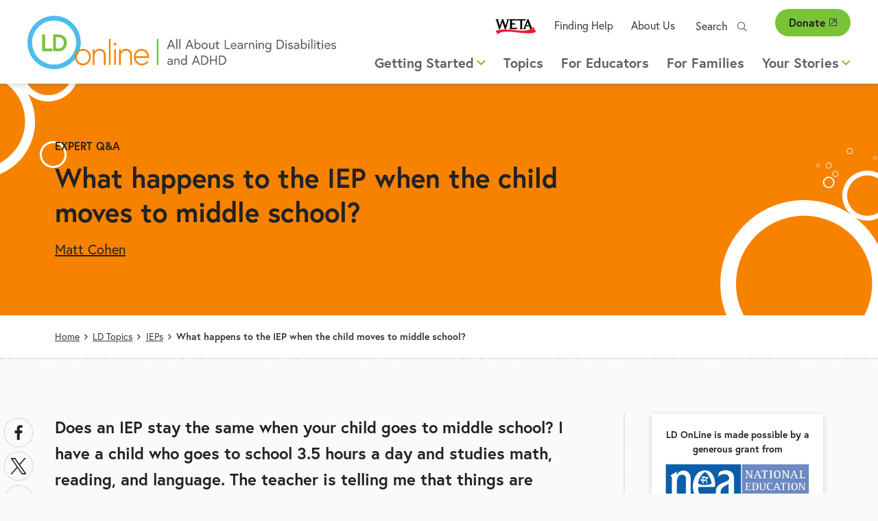

--- FILE ---
content_type: text/html; charset=UTF-8
request_url: https://www.ldonline.org/ld-topics/ieps/questions/what-happens-iep-when-child-moves-middle-school
body_size: 10109
content:


<!DOCTYPE html>
<html lang="en" dir="ltr" prefix="og: https://ogp.me/ns#">
  <head>
    <meta charset="utf-8" />
<noscript><style>form.antibot * :not(.antibot-message) { display: none !important; }</style>
</noscript><style>/* @see https://github.com/aFarkas/lazysizes#broken-image-symbol */.js img.lazyload:not([src]) { visibility: hidden; }/* @see https://github.com/aFarkas/lazysizes#automatically-setting-the-sizes-attribute */.js img.lazyloaded[data-sizes=auto] { display: block; width: 100%; }</style>
<link rel="canonical" href="https://www.ldonline.org/ld-topics/ieps/questions/what-happens-iep-when-child-moves-middle-school" />
<link rel="image_src" href="https://www.ldonline.org/sites/default/files/styles/banner_image_desktop_large_2x/public?file=2022-02/woman_working_on_homework_with_girl.jpg" />
<meta property="og:type" content="article" />
<meta property="og:url" content="https://www.ldonline.org/ld-topics/ieps/questions/what-happens-iep-when-child-moves-middle-school" />
<meta property="og:title" content="What happens to the IEP when the child moves to middle school?" />
<meta property="og:image" content="https://www.ldonline.org/sites/default/files/styles/banner_image_desktop_large_2x/public?file=2022-02/woman_working_on_homework_with_girl.jpg" />
<meta property="og:image:url" content="https://www.ldonline.org/sites/default/files/styles/banner_image_desktop_large_2x/public?file=2022-02/woman_working_on_homework_with_girl.jpg" />
<meta property="og:image:secure_url" content="https://www.ldonline.org/sites/default/files/styles/banner_image_desktop_large_2x/public?file=2022-02/woman_working_on_homework_with_girl.jpg" />
<meta property="og:image:width" content="https://www.ldonline.org/sites/default/files/styles/banner_image_desktop_large_2x/public?file=2022-02/woman_working_on_homework_with_girl.jpg" />
<meta property="og:image:height" content="https://www.ldonline.org/sites/default/files/styles/banner_image_desktop_large_2x/public?file=2022-02/woman_working_on_homework_with_girl.jpg" />
<meta property="article:tag" content="IEPs" />
<meta name="twitter:card" content="summary_large_image" />
<meta name="twitter:title" content="What happens to the IEP when the child moves to middle school?" />
<meta name="twitter:image" content="https://www.ldonline.org/sites/default/files/styles/banner_image_desktop_large_2x/public?file=2022-02/woman_working_on_homework_with_girl.jpg" />
<meta name="Generator" content="Drupal 10 (https://www.drupal.org)" />
<meta name="MobileOptimized" content="width" />
<meta name="HandheldFriendly" content="true" />
<meta name="viewport" content="width=device-width, initial-scale=1.0" />
<script type='text/javascript'>
  var googletag = googletag || {};
  googletag.cmd = googletag.cmd || [];
  // Add a place to store the slot name variable.
  googletag.slots = googletag.slots || {};

  (function() {
    var useSSL = 'https:' == document.location.protocol;
    var src = (useSSL ? 'https:' : 'http:') +
      '//securepubads.g.doubleclick.net/tag/js/gpt.js';

    var gads = document.createElement('script');
    gads.async = true;
    gads.type = 'text/javascript';
    gads.src = src;
    var node = document.getElementsByTagName('script')[0];
    node.parentNode.insertBefore(gads, node);
    
  })();
</script>
<script type="text/javascript">
  googletag.cmd.push(function() {

        // Start by defining breakpoints for this ad.
      var mapping = googletag.sizeMapping()
              .addSize([1220, 300], [250, 250])
              .addSize([1024, 200], [200, 200])
              .addSize([840, 150], [250, 250])
              .addSize([768, 100], [200, 200])
              .addSize([0, 0], [300, 250])
            .build();
  
  googletag.slots["sidebar_1"] = googletag.defineSlot("/1001012/LD_Online_Drupal", [300, 250], "js-dfp-tag-sidebar_1")

    .addService(googletag.pubads())

  
  
  
        // Apply size mapping when there are breakpoints.
    .defineSizeMapping(mapping)
    ;

  });

</script>
<script type="text/javascript">
googletag.cmd.push(function() {

      googletag.pubads().enableAsyncRendering();
        googletag.pubads().enableSingleRequest();
        googletag.pubads().collapseEmptyDivs();
      
  googletag.pubads().enableLazyLoad({
      fetchMarginPercent: 0,
      renderMarginPercent: 0,
      mobileScaling: 2
    });
  googletag.enableServices();
});

</script>
<link rel="icon" href="/themes/custom/weta_ldonline/favicon.ico" type="image/vnd.microsoft.icon" />

    <title>What happens to the IEP when the child moves to middle school? | LD OnLine</title>
    <link rel="stylesheet" media="all" href="/sites/default/files/css/css_LUaHvm0q82hvBAX8kSxkozfVKKdQPVs-3wVD5Si9kVQ.css?delta=0&amp;language=en&amp;theme=weta_ldonline&amp;include=eJxljFsOQjEIRDfUhCWRPrCSW6npYLS7l-uHMfFvmDmHIu6yGLNqHoxrXmqdy8N9Ggi-R9xp6CGcrXFTnJm0xpxW6yyv8C3cAA_Qf_WhnuKZ-pgl2gokbLjcqGRI8n2ffell0zelk-fRpsUL-RHfLbFGCA" />
<link rel="stylesheet" media="all" href="/sites/default/files/css/css_wXi1Gce6Y5vaWo7HCGNSy_1D1zgQZsAVWH2NOtyL6ig.css?delta=1&amp;language=en&amp;theme=weta_ldonline&amp;include=eJxljFsOQjEIRDfUhCWRPrCSW6npYLS7l-uHMfFvmDmHIu6yGLNqHoxrXmqdy8N9Ggi-R9xp6CGcrXFTnJm0xpxW6yyv8C3cAA_Qf_WhnuKZ-pgl2gokbLjcqGRI8n2ffell0zelk-fRpsUL-RHfLbFGCA" />

    
    <link rel="icon" href="/themes/custom/weta_ldonline/icon.svg" type="image/svg+xml">
    <link rel="apple-touch-icon" href="/themes/custom/weta_ldonline/apple-touch-icon.png">
    <link rel="preload stylesheet" href="https://use.typekit.net/kkt0lju.css" as="style" type="text/css">
        <!-- Google Tag Manager -->
    <script>(function(w,d,s,l,i){w[l]=w[l]||[];w[l].push({'gtm.start':
    new Date().getTime(),event:'gtm.js'});var f=d.getElementsByTagName(s)[0],
    j=d.createElement(s),dl=l!='dataLayer'?'&l='+l:'';j.async=true;j.src=
    'https://www.googletagmanager.com/gtm.js?id='+i+dl;f.parentNode.insertBefore(j,f);
    })(window,document,'script','dataLayer','GTM-TW6BJKD');</script>
    <!-- End Google Tag Manager -->
  </head>
  <body class="has-sidebar entitynodecanonical logged-out page--question">
    <!-- Google Tag Manager (noscript) -->
    <noscript><iframe src="https://www.googletagmanager.com/ns.html?id=GTM-TW6BJKD"
    height="0" width="0" style="display:none;visibility:hidden"></iframe></noscript>
    <!-- End Google Tag Manager (noscript) -->
        <a href="#main-content" class="visually-hidden focusable" id="skip-to-main">
      Skip to main content
    </a>
    
      <div class="dialog-off-canvas-main-canvas" data-off-canvas-main-canvas>
    
<div id="page">

  <header role="banner" class="header nav-top nav-down" id="header">
    <div id="header-main">
      <a id="logo" class="logo--main" name="Home" href="https://www.ldonline.org/">
  <picture class="desktop-logo">
    <source srcset="/themes/custom/weta_ldonline/logo-dark.svg" media="(prefers-color-scheme: dark)">
    <img src="/themes/custom/weta_ldonline/logo.svg" alt="" />
  </picture>
  <picture class="mobile-logo">
    <source srcset="/themes/custom/weta_ldonline/logo-no-tag.svg" media="(prefers-color-scheme: dark)">
    <img src="/themes/custom/weta_ldonline/logo-no-tag.svg" alt="" />
  </picture>
  <span class="visually-hidden">Home</span>
</a>
<button id="toggle-search" class="toggle-search mobile-toggle" aria-controls="mainnavigation-ul secondarynavigation-ul" aria-expanded="false" aria-haspopup="menu">
  <i class="fal fa-search" aria-hidden="true"></i>
  <span class="menu-text">Search</span>
</button>
<button id="toggle-menu" class="toggle-menu mobile-toggle" aria-controls="mainnavigation-ul secondarynavigation-ul" aria-expanded="false" aria-haspopup="menu">
  <span class="bars">
    <span class="bar first"></span>
    <span class="bar middle"></span>
    <span class="bar last"></span>
  </span>
  <span class="menu-text">Menu</span>
</button>
      <div class="header-regions">
        

  <div class="header-top-region">
    <nav role="navigation" aria-labelledby="block-secondary-navigation-menu" id="block-secondary-navigation" class="block secondary-navigation">
            
  <h2 class="visually-hidden" id="block-secondary-navigation-menu">Secondary navigation</h2>
  

        
              <ul class="clearfix menu">
              <li>
        <a href="https://weta.org" class="weta-link">WETA <span class="weta-external-link-icon" aria-label="(link is external)"></span></a>
              </li>
          <li>
        <a href="/finding-help" data-drupal-link-system-path="node/2913">Finding Help</a>
              </li>
          <li>
        <a href="/about-us" data-drupal-link-system-path="node/19588">About Us</a>
              </li>
        </ul>
  


  </nav>
<div class="ldonline-search block contentfindersearch" data-drupal-selector="ldonline-search" id="block-contentfindersearch">
  
    
      <form action="/ld-topics/ieps/questions/what-happens-iep-when-child-moves-middle-school" method="post" id="ldonline-search" accept-charset="UTF-8">
  <div class="js-form-item form-item js-form-type-textfield form-item-search js-form-item-search">
  <div class="form-item-wrapper">
          <label for="edit-search">Search</label>
                <input placeholder="Search" size="" data-drupal-selector="edit-search" type="text" id="edit-search" name="search" value="" maxlength="128" class="form-text" />

                  </div>
</div>
<input autocomplete="off" data-drupal-selector="form-c0aewoserehygkg01ljc22gwkmynqmv-9qk5mn2sr54" type="hidden" name="form_build_id" value="form-c0aeWOSerEhyGKg01ljC22GwkMynQmv-9qk5mN2SR54" />
<input data-drupal-selector="edit-ldonline-search" type="hidden" name="form_id" value="ldonline_search" />
<div data-drupal-selector="edit-actions" class="form-actions js-form-wrapper form-wrapper" id="edit-actions"><input data-drupal-selector="edit-submit" type="submit" id="edit-submit" name="op" value="Search" class="button button--primary js-form-submit form-submit" />
</div>

</form>

  </div>
<div id="block-support-button" class="block support-button">
  
    
      



            <div class="field field-block-content label-hidden field-type-text_long"><p><a class="button--secondary" href="https://give.weta.org/page/40055/donate/1?ea.tracking.id=ldonline">Donate<span class="weta-external-link-icon"></span></a></p>
</div>
      
  </div>

  </div>

        

  <div class="header-bottom-region">
    <nav role="navigation" aria-labelledby="block-main-navigation-menu" id="block-main-navigation" class="block main-navigation">
            
  <h2 class="visually-hidden" id="block-main-navigation-menu">Main navigation</h2>
  

        

        <ul data-region="header_bottom" class="clearfix menu" role="menubar">
  
                        
      <li class="menu-item has-children">
                  <a href="#" role="button" aria-haspopup="menu">Getting Started<i class="far fa-angle-down" aria-hidden="true"></i></a>
        
                                                
                      <div class="menu--megamenu">
              
 <div class="layout-container clearfix">
            <div class="column megamenu__image">
        



            <div class="field field-megamenu-image label-hidden field-type-entity_reference">

<div class="image-card-image">
  
  



            <div class="field field-media-image label-hidden field-type-image">    <picture>
                  <source media="(min-width: 1024px)" type="image/jpeg" width="304" height="304" data-srcset="/sites/default/files/styles/card_image_desktop_large_1x/public/2021-11/succeed-2_0.jpg?itok=BUZjSJUC 1x, /sites/default/files/styles/card_image_desktop_large_2x/public/2021-11/succeed-2_0.jpg?itok=9jP4q4oh 2x" width="" height=""/>
              <source media="(min-width: 768px) and (max-width: 1023px)" type="image/jpeg" width="439" height="439" data-srcset="/sites/default/files/styles/card_image_tablet_1x/public/2021-11/succeed-2_0.jpg?itok=6FtwlCi5 1x, /sites/default/files/styles/card_image_tablet_2x/public/2021-11/succeed-2_0.jpg?itok=JYXvC-_L 2x" width="" height=""/>
              <source media="(min-width: 480px) and (max-width: 767px)" type="image/jpeg" width="439" height="439" data-srcset="/sites/default/files/styles/card_image_tablet_1x/public/2021-11/succeed-2_0.jpg?itok=6FtwlCi5 1x, /sites/default/files/styles/card_image_tablet_2x/public/2021-11/succeed-2_0.jpg?itok=JYXvC-_L 2x" width="" height=""/>
              <source media="(max-width: 479px)" type="image/jpeg" width="248" height="248" data-srcset="/sites/default/files/styles/card_image_mobile_1x/public/2021-11/succeed-2_0.jpg?itok=XY6jK5Qp 1x, /sites/default/files/styles/card_image_mobile_2x/public/2021-11/succeed-2_0.jpg?itok=wIYaQYF7 2x" width="" height=""/>
                  <img loading="eager" width="1800" height="994" alt="Young boys running down path through a field with racing numbers pinned to shirts" class="lazyload" data-src="/sites/default/files/styles/card_image_mobile_1x/public/2021-11/succeed-2_0.jpg?itok=XY6jK5Qp" />

  </picture>

</div>
      
</div>
</div>
      
      </div>
              <div class="column megamenu__text">
        



            <div class="field field-megamenu-text label-hidden field-type-text_long"><h2>Getting Started</h2>

<p>When children have learning problems, their parents are usually the first to notice that something is just not right. Teachers often notice a child having trouble in their class. And when they notice, they want reliable information so they can help their students.</p>

<p><a class="button--primary" href="/getting-started">Getting Started Overview</a></p></div>
      
      </div>
        <div class="column megamenu__links">
      
    <ul class="menu menu-level-1">
            
      <li class="desktop-small menu-item no-children" role="menuitem">
        <a href="/getting-started" class="desktop-small menu-item no-children" role="menuitem" data-drupal-link-system-path="node/19040">Getting Started Overview</a>

                                                          
 <div class="layout-container clearfix">
  		
	  </div>

              </li>
    
            
      <li class="menu-item menu-item--collapsed no-children" role="menuitem">
        <a href="/getting-started/ld-basics" class="menu-item menu-item--collapsed no-children" role="menuitem" data-drupal-link-system-path="node/19041">LD Basics</a>

                                                          
 <div class="layout-container clearfix">
  		
	  </div>

              </li>
    
            
      <li class="menu-item menu-item--collapsed no-children" role="menuitem">
        <a href="/getting-started/adhd-basics" class="menu-item menu-item--collapsed no-children" role="menuitem" data-drupal-link-system-path="node/19042">ADHD Basics</a>

                                                          
 <div class="layout-container clearfix">
  		
	  </div>

              </li>
    
            
      <li class="menu-item no-children" role="menuitem">
        <a href="/getting-started/questions-answers" class="menu-item no-children" role="menuitem" data-drupal-link-system-path="node/19043">Questions + Answers</a>

                                                          
 <div class="layout-container clearfix">
  		
	  </div>

              </li>
    
            
      <li class="menu-item no-children" role="menuitem">
        <a href="/glossary" class="menu-item no-children" role="menuitem" data-drupal-link-system-path="node/3">Glossary</a>

                                                          
 <div class="layout-container clearfix">
  		
	  </div>

              </li>
    
    </ul>



    </div>
	  </div>

            </div>
                        </li>
    
                        
      <li class="menu-item no-children">
                  <a href="/ld-topics" aria-haspopup="false" role="menuitem" data-drupal-link-system-path="node/2809">Topics</a>
        
                                                
                        </li>
    
                        
      <li class="menu-item no-children">
                  <a href="/educators" aria-haspopup="false" role="menuitem" data-drupal-link-system-path="node/2811">For Educators</a>
        
                                                
                        </li>
    
                        
      <li class="menu-item no-children">
                  <a href="/parents" aria-haspopup="false" role="menuitem" data-drupal-link-system-path="node/2812">For Families</a>
        
                                                
                        </li>
    
                        
      <li class="menu-item has-children">
                  <a href="#" role="button" aria-haspopup="menu">Your Stories<i class="far fa-angle-down" aria-hidden="true"></i></a>
        
                                                
                      <div class="menu--megamenu">
              
 <div class="layout-container clearfix">
            <div class="column megamenu__image">
        



            <div class="field field-megamenu-image label-hidden field-type-entity_reference">

<div class="image-card-image">
  
  



            <div class="field field-media-image label-hidden field-type-image">    <picture>
                  <source media="(min-width: 1024px)" type="image/jpeg" width="304" height="304" data-srcset="/sites/default/files/styles/card_image_desktop_large_1x/public/2022-03/painted_feather_square_0.jpg?itok=tdt1CqKq 1x, /sites/default/files/styles/card_image_desktop_large_2x/public/2022-03/painted_feather_square_0.jpg?itok=chuTaP4- 2x" width="" height=""/>
              <source media="(min-width: 768px) and (max-width: 1023px)" type="image/jpeg" width="439" height="439" data-srcset="/sites/default/files/styles/card_image_tablet_1x/public/2022-03/painted_feather_square_0.jpg?itok=R1T9Ot0_ 1x, /sites/default/files/styles/card_image_tablet_2x/public/2022-03/painted_feather_square_0.jpg?itok=sckDPFWG 2x" width="" height=""/>
              <source media="(min-width: 480px) and (max-width: 767px)" type="image/jpeg" width="439" height="439" data-srcset="/sites/default/files/styles/card_image_tablet_1x/public/2022-03/painted_feather_square_0.jpg?itok=R1T9Ot0_ 1x, /sites/default/files/styles/card_image_tablet_2x/public/2022-03/painted_feather_square_0.jpg?itok=sckDPFWG 2x" width="" height=""/>
              <source media="(max-width: 479px)" type="image/jpeg" width="248" height="248" data-srcset="/sites/default/files/styles/card_image_mobile_1x/public/2022-03/painted_feather_square_0.jpg?itok=BKUP9YE4 1x, /sites/default/files/styles/card_image_mobile_2x/public/2022-03/painted_feather_square_0.jpg?itok=FbXvMzqx 2x" width="" height=""/>
                  <img loading="eager" width="2539" height="2539" alt="Graphic of paint splattered quill" class="lazyload" data-src="/sites/default/files/styles/card_image_mobile_1x/public/2022-03/painted_feather_square_0.jpg?itok=BKUP9YE4" />

  </picture>

</div>
      
</div>
</div>
      
      </div>
              <div class="column megamenu__text">
        



            <div class="field field-megamenu-text label-hidden field-type-text_long"><h2>Your Stories</h2>

<p>Stories, memories, anecdotes &#8230; drawings, photographs, paintings. Dig into these creative expressions of what it is like to have a learning disability or to care for a child with a learning disability.</p>

<p><a class="button--primary" href="/node/2813">Read and Share Your Stories</a></p></div>
      
      </div>
        <div class="column megamenu__links">
      
    <ul class="menu menu-level-1">
            
      <li class="desktop-small menu-item no-children" role="menuitem">
        <a href="/your-stories" class="desktop-small menu-item no-children" role="menuitem" data-drupal-link-system-path="node/2813">Read and Share Your Stories</a>

                                                          
 <div class="layout-container clearfix">
  		
	  </div>

              </li>
    
            
      <li class="menu-item no-children" role="menuitem">
        <a href="/your-stories/kids-art" class="menu-item no-children" role="menuitem" data-drupal-link-system-path="node/2816">Kids&#039; Art</a>

                                                          
 <div class="layout-container clearfix">
  		
	  </div>

              </li>
    
            
      <li class="menu-item no-children" role="menuitem">
        <a href="/your-stories/kids-voices" class="menu-item no-children" role="menuitem" data-drupal-link-system-path="node/2815">Kids&#039; Voices</a>

                                                          
 <div class="layout-container clearfix">
  		
	  </div>

              </li>
    
            
      <li class="menu-item no-children" role="menuitem">
        <a href="/your-stories/personal-stories" class="menu-item no-children" role="menuitem" data-drupal-link-system-path="node/2814">Personal Stories</a>

                                                          
 <div class="layout-container clearfix">
  		
	  </div>

              </li>
    
    </ul>



    </div>
	  </div>

            </div>
                        </li>
    
    </ul>
  



  </nav>

  </div>

      </div>
    </div>
  </header>

  

  <div class="hero-region">
    <div id="block-currententity" class="block currententity">
  
    
      




<article  data-history-node-id="19894" class="circles tertiary-color image-right question display-hero no-image">
  <div class="layout-container">
    
    <div class="hero-intro">
            <p class="kicker">
        <a href="/getting-started/questions-answers">Expert Q&A</a>
      </p>
              <h1><span>What happens to the IEP when the child moves to middle school?</span>
</h1>
        <div class="hero-credits">
          



      <div class="field field-article-author label-hidden field-type-entity_reference">
              <span class="field-content">



<article  data-history-node-id="19592" class="profile display-mini_teaser">
  <div class="name field"><a href="/profile/matt-cohen" rel="bookmark"><span>Matt Cohen</span>
</a></div>
  
</article>
</span>          </div>
  
        </div>
          </div>
  </div>
</article>

  </div>
<div id="block-weta-ldonline-breadcrumbs" class="block weta-ldonline-breadcrumbs">
  
    
        <nav role="navigation" aria-labelledby="system-breadcrumb" class="breadcrumb">
    <h2 id="system-breadcrumb" class="visually-hidden">Breadcrumb</h2>
    <ol>
          <li>
                  <a href="/">Home</a>
              </li>
          <li>
                  <a href="/ld-topics">LD Topics</a>
              </li>
          <li>
                  <a href="/ld-topics/ieps">IEPs</a>
              </li>
          <li>
                  What happens to the IEP when the child moves to middle school?
              </li>
        </ol>
  </nav>

  </div>

  </div>

  


  

  <div class="help-region">
    <div data-drupal-messages-fallback class="hidden"></div>

  </div>


  <div class="main">
    <main role="main">
      <a id="main-content" tabindex="-1"></a>
      <div class="main-content">
        

  <div class="content-region">
    <div id="block-weta-ldonline-content--2" class="block weta-ldonline-content--2">
  
    
      


<article  class="has-share-buttons question display-full node" data-history-node-id="19894">
  
    

  
  <div>
          



            <div class="field field-qa-question label-hidden field-type-text_long"><p>Does an IEP stay the same when your child goes to middle school? I have a child who goes to school 3.5 hours a day and studies math, reading, and
language. The teacher is telling me that things are different in middle school and my daughter has to take science and lose one of the three
recommended!</p>

<p>She also states my child has to change classrooms no matter what! Nothing in the IEP is being followed and I am considering homeschooling her
if the IEP cant be followed. Please help!</p>

<p>Debra</p></div>
      
    
    



            <div class="field field-qa-answer label-hidden field-type-text_long"><p>Dear Debra,</p>

<p>The IEP is supposed to be reviewed and revised on at least annually, regardless of whether your child is changing grades or changing schools. The IEP must be tailored to the child&#8217;s individual needs, regardless of the setting in which it will be implemented.</p>

<p>As students move up grade by grade, the IEP must be adjusted to take into account the differing needs the student may have in response to the increased demands of the higher grades and the new schools. If the school is failing to implement the IEP, this is a potential violation of your child&#8217;s right to a free appropriate public education, regardless of which grade or school they are attending in the current year.</p></div>
      
<div  class="share sticky-on-scroll">
    

<div style="display: none"><link rel="preload" href="/modules/contrib/better_social_sharing_buttons/assets/dist/sprites/social-icons--no-color.svg" as="image" type="image/svg+xml" crossorigin="anonymous" /></div>

<div class="social-sharing-buttons">
                <a href="https://www.facebook.com/sharer/sharer.php?u=https://www.ldonline.org/ld-topics/ieps/questions/what-happens-iep-when-child-moves-middle-school&amp;title=What%20happens%20to%20the%20IEP%20when%20the%20child%20moves%20to%20middle%20school%3F" target="_blank" title="Share to Facebook" aria-label="Share to Facebook" class="social-sharing-buttons-button share-facebook" rel="noopener">
            <svg aria-hidden="true" width="32px" height="32px" style="border-radius:100%;">
                <use href="/modules/contrib/better_social_sharing_buttons/assets/dist/sprites/social-icons--no-color.svg#facebook" />
            </svg>
        </a>
    
                <a href="https://twitter.com/intent/tweet?text=What%20happens%20to%20the%20IEP%20when%20the%20child%20moves%20to%20middle%20school%3F+https://www.ldonline.org/ld-topics/ieps/questions/what-happens-iep-when-child-moves-middle-school" target="_blank" title="Share to X" aria-label="Share to X" class="social-sharing-buttons-button share-x" rel="noopener">
            <svg aria-hidden="true" width="32px" height="32px" style="border-radius:100%;">
                <use href="/modules/contrib/better_social_sharing_buttons/assets/dist/sprites/social-icons--no-color.svg#x" />
            </svg>
        </a>
    
        
        
        
                <a href="https://www.linkedin.com/sharing/share-offsite/?url=https://www.ldonline.org/ld-topics/ieps/questions/what-happens-iep-when-child-moves-middle-school" target="_blank" title="Share to Linkedin" aria-label="Share to Linkedin" class="social-sharing-buttons-button share-linkedin" rel="noopener">
            <svg aria-hidden="true" width="32px" height="32px" style="border-radius:100%;">
                <use href="/modules/contrib/better_social_sharing_buttons/assets/dist/sprites/social-icons--no-color.svg#linkedin" />
            </svg>
        </a>
    
    
    
        
        
        
        
                <a href="/cdn-cgi/l/email-protection#[base64]" title="Share to Email" aria-label="Share to Email" class="social-sharing-buttons-button share-email" target="_blank" rel="noopener">
            <svg aria-hidden="true" width="32px" height="32px" style="border-radius:100%;">
                <use href="/modules/contrib/better_social_sharing_buttons/assets/dist/sprites/social-icons--no-color.svg#email" />
            </svg>
        </a>
    
        
    </div>
<h2 class="share-cta"><span class="text">Liked it? Share it!</span><span class="graphic"><span class="arrow"></span><span class="line left"></span><span class="line right"></span></span></h2><div class="vote-widget-wrapper">
  <div class="vote-widget vote-widget--like-and-dislike">
          <div class="vote-like type-node" id="like-container-node-19894">
        <a  data-entity-id="19894" data-entity-type="node" tabindex="0" role="button">Like</a>
        <span class="count">0</span>
      </div>
          <div class="vote-dislike type-node" id="dislike-container-node-19894">
        <a  data-entity-id="19894" data-entity-type="node" tabindex="0" role="button">Dislike</a>
        <span class="count">0</span>
      </div>
      </div>
</div>

  </div>
<div  class="node-bottom">
    

  <div class="field field-topic label-above">
    <div class="field-label">Topic</div>

          <span class="field-content"><a href="/ld-topics/ieps" hreflang="en">IEPs</a></span>    
  </div>

  </div>
  </div>
</article>

  </div>

  </div>

      </div>
              <aside class="sidebar">
          

  <div class="sidebar-region">
    <div id="block-nea-sidebar-credit" class="block nea-sidebar-credit">
  
    
      



            <div class="field field-block-content label-hidden field-type-text_long"><p>LD OnLine is made possible by a generous grant from</p>
<a href="https://nea.org">
<img class="no-lazy" width="1138" height="355" alt="National Education Association (NEA)" src="/sites/default/files/2021-11/NEA-logoBlueRGB.png">
</a>
</div>
      
  </div>
<div id="block-letyourvoicebeheardsurvey" class="block letyourvoicebeheardsurvey">
  
    
      



            <div class="field field-block-content label-hidden field-type-text_long"><!--<p><a href="https://www.surveymonkey.com/r/LDOnLine"> <img alt="Let your voice be heard" class="no-lazy" src="/sites/default/files/2022-05/Let%20your%20voice%20be%20heard-survey_0.jpg" /> </a></p>-->
</div>
      
  </div>
<div id="block-dfptagsidebar1" class="block dfptagsidebar1">
  
    
      <div id="js-dfp-tag-sidebar_1">
        <script data-cfasync="false" src="/cdn-cgi/scripts/5c5dd728/cloudflare-static/email-decode.min.js"></script><script type="text/javascript">
            googletag.cmd.push(function() {
                googletag.display('js-dfp-tag-sidebar_1');
            });
    
    </script>
</div>

  </div>

  </div>

        </aside>      
      <a href="#skip-to-main" class="back-to-top-link" id="back-to-top-page-link">Back to Top</a>

    </main>
    <div class="end-main"></div>
  </div>

      

  <div class="related-content-region">
    <div id="block-currententity-2" class="block currententity-2">
  
    
      



<aside role="complementary" class="related-content">
  <div class="layout-container">
    
  </div>
</aside>

  </div>

  </div>

  
      

  <div class="content-bottom-region">
    <div id="block-sister-websites" class="block sister-websites">
  
    
      



            <div class="field field-block-content label-hidden field-type-text_long"><h2>Visit our sister websites:</h2><h3><a href="https://www.readingrockets.org/" target="_blank">Reading Rockets <span>Launching Young Readers</span><span class="rdg-external-link"><svg aria-hidden="true" class="external-link-icon" version="1.1" x="0px" y="0px" viewBox="0 0 10.4 10.4" preserveAspectRatio="xMinYMin meet" xml:space="preserve"><g><path d="M9.7,0H6.6C6.3,0,6.1,0.2,6.1,0.5S6.3,1,6.6,1h2.1L3.1,6.6c-0.2,0.2-0.2,0.5,0,0.7c0.1,0.1,0.2,0.1,0.4,0.1s0.3,0,0.4-0.1 l5.6-5.6v2.1c0,0.3,0.2,0.5,0.5,0.5s0.5-0.2,0.5-0.5V0.7C10.4,0.3,10.1,0,9.7,0z" fill="currentColor" /><path d="M8.9,5.2c-0.3,0-0.5,0.2-0.5,0.5l0,3.7L1,9.4L1,2h3.7C5,2,5.2,1.8,5.2,1.5S5,1,4.7,1H1C0.5,1,0,1.5,0,2v7.4 c0,0.6,0.5,1,1,1h7.4c0.6,0,1-0.5,1-1V5.7C9.4,5.4,9.2,5.2,8.9,5.2z" fill="currentColor" /></g></svg><span class="visually-hidden">(opens in a new window)</span></span></a></h3><h3><a href="https://www.startwithabook.org/" target="_blank">Start with a Book <span>Read. Explore. Learn!</span><span class="rdg-external-link"><svg aria-hidden="true" class="external-link-icon" version="1.1" x="0px" y="0px" viewBox="0 0 10.4 10.4" preserveAspectRatio="xMinYMin meet" xml:space="preserve"><g><path d="M9.7,0H6.6C6.3,0,6.1,0.2,6.1,0.5S6.3,1,6.6,1h2.1L3.1,6.6c-0.2,0.2-0.2,0.5,0,0.7c0.1,0.1,0.2,0.1,0.4,0.1s0.3,0,0.4-0.1 l5.6-5.6v2.1c0,0.3,0.2,0.5,0.5,0.5s0.5-0.2,0.5-0.5V0.7C10.4,0.3,10.1,0,9.7,0z" fill="currentColor" /><path d="M8.9,5.2c-0.3,0-0.5,0.2-0.5,0.5l0,3.7L1,9.4L1,2h3.7C5,2,5.2,1.8,5.2,1.5S5,1,4.7,1H1C0.5,1,0,1.5,0,2v7.4 c0,0.6,0.5,1,1,1h7.4c0.6,0,1-0.5,1-1V5.7C9.4,5.4,9.2,5.2,8.9,5.2z" fill="currentColor" /></g></svg><span class="visually-hidden">(opens in a new window)</span></span></a></h3><h3><a href="https://www.colorincolorado.org/" target="_blank">Colorín Colorado <span>Helping ELLs Succeed</span><span class="rdg-external-link"><svg aria-hidden="true" class="external-link-icon" version="1.1" x="0px" y="0px" viewBox="0 0 10.4 10.4" preserveAspectRatio="xMinYMin meet" xml:space="preserve"><g><path d="M9.7,0H6.6C6.3,0,6.1,0.2,6.1,0.5S6.3,1,6.6,1h2.1L3.1,6.6c-0.2,0.2-0.2,0.5,0,0.7c0.1,0.1,0.2,0.1,0.4,0.1s0.3,0,0.4-0.1 l5.6-5.6v2.1c0,0.3,0.2,0.5,0.5,0.5s0.5-0.2,0.5-0.5V0.7C10.4,0.3,10.1,0,9.7,0z" fill="currentColor" /><path d="M8.9,5.2c-0.3,0-0.5,0.2-0.5,0.5l0,3.7L1,9.4L1,2h3.7C5,2,5.2,1.8,5.2,1.5S5,1,4.7,1H1C0.5,1,0,1.5,0,2v7.4 c0,0.6,0.5,1,1,1h7.4c0.6,0,1-0.5,1-1V5.7C9.4,5.4,9.2,5.2,8.9,5.2z" fill="currentColor" /></g></svg><span class="visually-hidden">(opens in a new window)</span></span></a></h3><h3><a href="http://adlit.org/" target="_blank">AdLit<span>All About Adolescent Literacy</span><span class="rdg-external-link"><svg aria-hidden="true" class="external-link-icon" version="1.1" x="0px" y="0px" viewBox="0 0 10.4 10.4" preserveAspectRatio="xMinYMin meet" xml:space="preserve"><g><path d="M9.7,0H6.6C6.3,0,6.1,0.2,6.1,0.5S6.3,1,6.6,1h2.1L3.1,6.6c-0.2,0.2-0.2,0.5,0,0.7c0.1,0.1,0.2,0.1,0.4,0.1s0.3,0,0.4-0.1 l5.6-5.6v2.1c0,0.3,0.2,0.5,0.5,0.5s0.5-0.2,0.5-0.5V0.7C10.4,0.3,10.1,0,9.7,0z" fill="currentColor" /><path d="M8.9,5.2c-0.3,0-0.5,0.2-0.5,0.5l0,3.7L1,9.4L1,2h3.7C5,2,5.2,1.8,5.2,1.5S5,1,4.7,1H1C0.5,1,0,1.5,0,2v7.4 c0,0.6,0.5,1,1,1h7.4c0.6,0,1-0.5,1-1V5.7C9.4,5.4,9.2,5.2,8.9,5.2z" fill="currentColor" /></g></svg><span class="visually-hidden">(opens in a new window)</span></span></a></h3><h3><a href="https://www.readinguniverse.org/" target="_blank">Reading Universe <span>All About Teaching Reading and Writing</span><span class="rdg-external-link"><svg aria-hidden="true" class="external-link-icon" version="1.1" x="0px" y="0px" viewBox="0 0 10.4 10.4" preserveAspectRatio="xMinYMin meet" xml:space="preserve"><g><path d="M9.7,0H6.6C6.3,0,6.1,0.2,6.1,0.5S6.3,1,6.6,1h2.1L3.1,6.6c-0.2,0.2-0.2,0.5,0,0.7c0.1,0.1,0.2,0.1,0.4,0.1s0.3,0,0.4-0.1 l5.6-5.6v2.1c0,0.3,0.2,0.5,0.5,0.5s0.5-0.2,0.5-0.5V0.7C10.4,0.3,10.1,0,9.7,0z" fill="currentColor" /><path d="M8.9,5.2c-0.3,0-0.5,0.2-0.5,0.5l0,3.7L1,9.4L1,2h3.7C5,2,5.2,1.8,5.2,1.5S5,1,4.7,1H1C0.5,1,0,1.5,0,2v7.4 c0,0.6,0.5,1,1,1h7.4c0.6,0,1-0.5,1-1V5.7C9.4,5.4,9.2,5.2,8.9,5.2z" fill="currentColor" /></g></svg><span class="visually-hidden">(opens in a new window)</span></span></a></h3></div>
      
  </div>

  </div>

  
  <footer role="contentinfo" id="footer" class="footer">
        <div class="footer-top">
      

  <div class="footer-top-region">
    <div id="block-about-ldonline" class="block about-ldonline">
  
    
      



            <div class="field field-block-content label-hidden field-type-text_long"><p><a href="/"><img alt="LD Online Home" src="/themes/custom/weta_ldonline/logo-no-tag.svg"></a></p>

<p>LD OnLine is the leading website on learning disabilities and learning differences. Parents and teachers of children with learning disabilities will find supportive and authoritative guidance on attention deficit disorder, ADD / ADHD, dyslexia, dysgraphia, dyscalculia, reading difficulties, speech, and related disorders.</p>

<p>LD OnLine works in association with the <a href="https://njcld.org/">National Joint Committee on Learning Disabilities</a> (NJCLD).</p>

<p>LD OnLine is an educational service of public television station WETA in Washington, D.C.</p>

<p><a class="button--primary" href="/about-us#contact-us">Contact Us</a></p></div>
      
  </div>
<nav role="navigation" aria-labelledby="block-helpful-links-menu" id="block-helpful-links" class="block helpful-links">
      
  <h2 id="block-helpful-links-menu">Helpful Links</h2>
  

        
              <ul class="clearfix menu">
              <li>
        <a href="/getting-started/ld-basics" data-drupal-link-system-path="node/19041">LD Basics</a>
              </li>
          <li>
        <a href="/getting-started/adhd-basics" data-drupal-link-system-path="node/19042">ADHD Basics</a>
              </li>
          <li>
        <a href="/ld-topics" data-drupal-link-system-path="node/2809">LD Topics</a>
              </li>
          <li>
        <a href="/glossary" data-drupal-link-system-path="node/3">Glossary</a>
              </li>
          <li>
        <a href="/forum" data-drupal-link-system-path="forum">Forums</a>
              </li>
        </ul>
  


  </nav>
<div id="block-subscribe-ldonline" class="block subscribe-ldonline">
  
      <h2>Subscribe to LD Online</h2>
    
      



            <div class="field field-block-content label-hidden field-type-text_long"><!-- Begin Mailchimp Signup Form -->
<div class="mailchimp-subscribe" id="mc_embed_signup">
<form action="https://weta.us4.list-manage.com/subscribe/post?u=99dbefbe2b806335a7a8fe780&amp;id=54bcea5196" class="validate" id="mc-embedded-subscribe-form" method="post" name="mc-embedded-subscribe-form" target="_blank">
<div id="mc_embed_signup_scroll">
<div class="mc-field-group"><label class="visually-hidden" for="mce-EMAIL">Email Address <span class="asterisk">*</span> </label> <input class="required email" id="mce-EMAIL" name="EMAIL" placeholder="Email address" type="email" value required="required"></div>

<div class="mc-field-group input-group">
<div class="js-form-item form-item js-form-type-checkbox">
<div class="form-item-wrapper"><input id="mce-group[13]-13-0" name="group[13][32]" type="checkbox" value="32"><label for="mce-group[13]-13-0">Newsletter</label></div>
</div>

<!--<div class="js-form-item form-item js-form-type-checkbox">
<div class="form-item-wrapper"><input id="mce-group[13]-13-1" name="group[13][128]" type="checkbox" value="128" /><label for="mce-group[13]-13-1">Daily News Blast</label></div>
</div>-->

<div class="js-form-item form-item js-form-type-checkbox">
<div class="form-item-wrapper"><input id="mce-group[13]-13-2" name="group[13][256]" type="checkbox" value="256"><label for="mce-group[13]-13-2">Weekly News Blast</label></div>
</div>
</div>

<div class="clear" id="mce-responses">
<div class="response" id="mce-error-response" style="display:none">&nbsp;</div>

<div class="response" id="mce-success-response" style="display:none">&nbsp;</div>
</div>
<!-- real people should not fill this in and expect good things - do not remove this or risk form bot signups-->

<div aria-hidden="true" style="position: absolute; left: -5000px;"><input name="b_99dbefbe2b806335a7a8fe780_54bcea5196" tabindex="-1" type="text" value></div>

<div class="clear"><input class="button" id="mc-embedded-subscribe" name="subscribe" type="submit" value="Subscribe"></div>
</div>
</form>
</div>
<!--End mc_embed_signup--><!--<p><a class="past-newsletters-link" href="/stay-connected-newsletters-and-headlines">Check out current and past newsletters</a></p>--></div>
      
  </div>

  </div>

    </div>
            <div class="footer-bottom">
      

  <div class="footer-bottom-region">
    <div id="block-copyright--2" class="block copyright--2">
  
    
      



            <div class="field field-block-content label-hidden field-type-text_long"><p>Copyright © 2026 WETA Washington, D.C.</p></div>
      
  </div>
<nav role="navigation" aria-labelledby="block-footer-bottom-menu-menu" id="block-footer-bottom-menu" class="block footer-bottom-menu">
            
  <h2 class="visually-hidden" id="block-footer-bottom-menu-menu">Footer Bottom Menu</h2>
  

        
              <ul class="clearfix menu">
              <li>
        <a href="https://weta.org/privacy">Privacy Policy <span class="weta-external-link-icon" aria-label="(link is external)"></span></a>
              </li>
          <li>
        <a href="/terms-conditions" data-drupal-link-system-path="node/1">Terms &amp; Conditions</a>
              </li>
          <li>
        <a href="/accessibility-statement" data-drupal-link-system-path="node/20442">Accessibility</a>
              </li>
        </ul>
  


  </nav>
<nav role="navigation" aria-labelledby="block-social-media-links-menu" id="block-social-media-links" class="block social-media-links">
            
  <h2 class="visually-hidden" id="block-social-media-links-menu">Social Media Links</h2>
  

        
              <ul class="clearfix menu">
              <li>
        <a href="https://www.facebook.com/LDOnline">Facebook <span class="weta-external-link-icon" aria-label="(link is external)"></span></a>
              </li>
          <li>
        <a href="https://www.twitter.com/ldonline">Twitter <span class="weta-external-link-icon" aria-label="(link is external)"></span></a>
              </li>
          <li>
        <a href="https://www.linkedin.com/groups/149741">Linkedin <span class="weta-external-link-icon" aria-label="(link is external)"></span></a>
              </li>
        </ul>
  


  </nav>

  </div>

    </div>
      </footer>

</div>
  </div>

    
    <script type="application/json" data-drupal-selector="drupal-settings-json">{"path":{"baseUrl":"\/","pathPrefix":"","currentPath":"node\/19894","currentPathIsAdmin":false,"isFront":false,"currentLanguage":"en"},"pluralDelimiter":"\u0003","suppressDeprecationErrors":true,"lazy":{"lazysizes":{"lazyClass":"lazyload","loadedClass":"lazyloaded","loadingClass":"lazyloading","preloadClass":"lazypreload","errorClass":"lazyerror","autosizesClass":"lazyautosizes","srcAttr":"data-src","srcsetAttr":"data-srcset","sizesAttr":"data-sizes","minSize":40,"customMedia":[],"init":true,"expFactor":1.5,"hFac":0.80000000000000004,"loadMode":2,"loadHidden":true,"ricTimeout":0,"throttleDelay":125,"plugins":[]},"placeholderSrc":"","preferNative":false,"minified":true,"libraryPath":"\/libraries\/lazysizes"},"field_group":{"html_element":{"mode":"default","context":"view","settings":{"classes":"share sticky-on-scroll","id":"","element":"div","show_label":false,"label_element":"h3","label_element_classes":"","attributes":"","effect":"none","speed":"fast"}}},"ajaxTrustedUrl":{"form_action_p_pvdeGsVG5zNF_XLGPTvYSKCf43t8qZYSwcfZl2uzM":true},"user":{"uid":0,"permissionsHash":"d50a0aa7ba3470c754858957a3dfeccbe0520595b0cc4b5d151575f4e8be55d5"}}</script>
<script src="/sites/default/files/js/js_7cTDlIM5o4s0ulaRhaX7mkPyVmO_6HgDBzOZrmu3aqs.js?scope=footer&amp;delta=0&amp;language=en&amp;theme=weta_ldonline&amp;include=eJxNjEEOgCAMBD9Ewht8SVNsA5VSEiAafb1ywstmZg6r-Nxev3EqmQGNgKRP9oETnlKbaxTh4oE-ag2ocPSVesLGm0nBIdV-fcieubgpoFRNxXgdvOPWLos"></script>
<script src="https://cdn.jsdelivr.net/npm/focus-visible@5.2.0/dist/focus-visible.min.js"></script>
<script src="https://unpkg.com/imagesloaded@4/imagesloaded.pkgd.min.js"></script>
<script src="https://kit.fontawesome.com/eb1ea169a9.js"></script>
<script src="/sites/default/files/js/js_oIzVA6AXC67WFJ-Mf1WsYhQ6wTIAU7Uu6ygVCMbQX_s.js?scope=footer&amp;delta=4&amp;language=en&amp;theme=weta_ldonline&amp;include=eJxNjEEOgCAMBD9Ewht8SVNsA5VSEiAafb1ywstmZg6r-Nxev3EqmQGNgKRP9oETnlKbaxTh4oE-ag2ocPSVesLGm0nBIdV-fcieubgpoFRNxXgdvOPWLos"></script>

    <div class="popup-dialog-wrapper" role="dialog" aria-modal="true">
      <div class="popup-dialog">
        <div class="popup-dialog-content">
                    <button class="button secondary popup-close" id="popup-close"><i class="icon-close" aria-hidden="true"></i> Close</button>
        </div>
      </div>
    </div>
  </body>
</html>


--- FILE ---
content_type: text/html; charset=utf-8
request_url: https://www.google.com/recaptcha/api2/aframe
body_size: 266
content:
<!DOCTYPE HTML><html><head><meta http-equiv="content-type" content="text/html; charset=UTF-8"></head><body><script nonce="XyInrriH1yWRM0bmgRZ_5w">/** Anti-fraud and anti-abuse applications only. See google.com/recaptcha */ try{var clients={'sodar':'https://pagead2.googlesyndication.com/pagead/sodar?'};window.addEventListener("message",function(a){try{if(a.source===window.parent){var b=JSON.parse(a.data);var c=clients[b['id']];if(c){var d=document.createElement('img');d.src=c+b['params']+'&rc='+(localStorage.getItem("rc::a")?sessionStorage.getItem("rc::b"):"");window.document.body.appendChild(d);sessionStorage.setItem("rc::e",parseInt(sessionStorage.getItem("rc::e")||0)+1);localStorage.setItem("rc::h",'1768866179729');}}}catch(b){}});window.parent.postMessage("_grecaptcha_ready", "*");}catch(b){}</script></body></html>

--- FILE ---
content_type: image/svg+xml
request_url: https://www.ldonline.org/themes/custom/weta_ldonline/logo.svg
body_size: 2028
content:
<?xml version="1.0" encoding="utf-8"?>
<!-- Generator: Adobe Illustrator 25.4.1, SVG Export Plug-In . SVG Version: 6.00 Build 0)  -->
<svg version="1.1" id="Layer_1" xmlns="http://www.w3.org/2000/svg" xmlns:xlink="http://www.w3.org/1999/xlink" x="0px" y="0px"
	 viewBox="0 0 329.7 57" style="enable-background:new 0 0 329.7 57;" xml:space="preserve">
<style type="text/css">
	.st0{fill:#4DBDEE;}
	.st1{fill:#F78200;}
	.st2{fill:#78C337;}
	.st3{fill:#5B5D63;}
</style>
<g>
	<g>
		<path class="st0" d="M28.5,57C12.8,57,0,44.2,0,28.5S12.8,0,28.5,0S57,12.8,57,28.5S44.2,57,28.5,57z M28.5,5
			C15.5,5,5,15.5,5,28.5S15.5,52,28.5,52S52,41.5,52,28.5S41.5,5,28.5,5z"/>
	</g>
	<g>
		<path class="st1" d="M67.7,44.1c0,4.8-3.5,8.8-8.5,8.8s-8.5-4-8.5-8.8s3.5-8.8,8.5-8.8S67.7,39.3,67.7,44.1z M65.8,44.1
			c0-3.8-2.3-6.9-6.5-6.9s-6.5,3.2-6.5,6.9c0,3.8,2.3,6.9,6.5,6.9S65.8,47.9,65.8,44.1z"/>
		<path class="st1" d="M83.5,41.8v10.7h-1.9V42.1c0-3.5-2-4.9-4.7-4.9c-3.7,0-5.2,3.7-5.2,3.7v11.6h-1.9V35.7h1.7v3
			c0,0,1.6-3.5,5.7-3.5C80.4,35.3,83.5,37.2,83.5,41.8z"/>
		<path class="st1" d="M87,24.7h1.8v27.8H87V24.7z"/>
		<path class="st1" d="M93.5,28.8c0.8,0,1.5,0.7,1.5,1.5s-0.7,1.5-1.5,1.5S92,31.1,92,30.3S92.7,28.8,93.5,28.8z M92.6,35.7h1.9
			v16.7h-1.9V35.7z"/>
		<path class="st1" d="M111.6,41.8v10.7h-1.9V42.1c0-3.5-2-4.9-4.7-4.9c-3.7,0-5.2,3.7-5.2,3.7v11.6h-1.9V35.7h1.7v3
			c0,0,1.6-3.5,5.7-3.5C108.4,35.3,111.6,37.2,111.6,41.8z"/>
		<path class="st1" d="M130,44.1c0,0.3,0,0.4,0,0.8h-14.4c0.1,2.5,2.2,6.2,6.7,6.2c2.6,0,4.6-1.4,5.7-2.9l1.3,1.3
			c-1.6,1.9-4.3,3.4-7,3.4c-5,0-8.6-4-8.6-8.8c0-4.7,3.3-8.8,8.3-8.8C126.3,35.3,130,39,130,44.1z M128,43.1
			c-0.1-1.9-1.7-5.9-6.1-5.9c-4.7,0-6.2,4.1-6.3,5.9H128z"/>
	</g>
	<g>
		<path class="st2" d="M15.8,19.8h3.1v15.1h7.7v2.9H15.8V19.8z"/>
		<path class="st2" d="M42.1,28.9c0,5.2-3.7,9-8.9,9h-5.8v-18h5.8C38.4,19.8,42.1,23.7,42.1,28.9z M38.9,28.9c0-3.3-2.2-6.1-5.7-6.1
			h-2.8V35h2.8C36.7,34.9,38.9,32.1,38.9,28.9z"/>
	</g>
</g>
<path class="st2" d="M138.2,24.7h1.8v27.8h-1.8V24.7z"/>
<g>
	<path class="st3" d="M152.9,25.5h1.1l3.9,9.9h-1.2l-1-2.7h-4.3l-1,2.7H149L152.9,25.5z M151.7,31.6h3.4l-1.7-4.4L151.7,31.6z"/>
	<path class="st3" d="M159,24.7h1.2v10.7H159V24.7z"/>
	<path class="st3" d="M162.2,24.7h1.2v10.7h-1.2V24.7z"/>
	<path class="st3" d="M172.5,25.5h1.1l3.9,9.9h-1.2l-1-2.7h-4.3l-1,2.7h-1.3L172.5,25.5z M171.3,31.6h3.4l-1.7-4.4L171.3,31.6z"/>
	<path class="st3" d="M185,32.1c0,1.9-1.4,3.4-3.2,3.4c-1.6,0-2.2-1.1-2.2-1.1v0.9h-1.1V24.7h1.2v5c0,0,0.7-1,2.1-1
		C183.6,28.7,185,30.2,185,32.1z M179.8,33.3c0,0,0.6,1.1,1.9,1.1c1.3,0,2.2-1,2.2-2.3s-0.9-2.3-2.2-2.3s-1.9,1.1-1.9,1.1V33.3z"/>
	<path class="st3" d="M192.7,32.1c0,1.9-1.4,3.4-3.4,3.4s-3.4-1.5-3.4-3.4c0-1.9,1.4-3.4,3.4-3.4S192.7,30.2,192.7,32.1z
		 M191.5,32.1c0-1.3-0.9-2.3-2.2-2.3s-2.2,1-2.2,2.3s0.9,2.3,2.2,2.3S191.5,33.4,191.5,32.1z"/>
	<path class="st3" d="M194,33.1v-4.2h1.2v4c0,1.1,0.7,1.6,1.6,1.6c1.1,0,1.6-1.1,1.6-1.1v-4.5h1.2v6.5h-1.1v-1c0,0-0.6,1.2-2,1.2
		C195.2,35.6,194,34.7,194,33.1z"/>
	<path class="st3" d="M200.7,28.9h1.3v-2h1.2v2h2v1.1h-2v3.5c0,0.6,0.3,1,0.9,1c0.4,0,0.7-0.3,0.7-0.3l0.4,1c-0.6,0.3-1,0.4-1.4,0.4
		c-0.9,0-2-0.6-2-2.1v-3.6h-1.3V28.9z"/>
	<path class="st3" d="M210.8,25.5h1.2v8.8h4.4v1.1h-5.6V25.5z"/>
	<path class="st3" d="M223.4,32.2c0,0.1,0,0.2,0,0.4h-5.3c0.1,1,1,1.9,2.3,1.9c1.3,0,2-1,2-1l0.8,0.8c0,0-1,1.3-2.7,1.3
		c-2,0-3.4-1.5-3.4-3.4c0-1.9,1.3-3.4,3.3-3.4C222,28.7,223.4,30.1,223.4,32.2z M222.2,31.6c0-0.7-0.7-1.8-2-1.8
		c-1.4,0-2,1.1-2.1,1.8H222.2z"/>
	<path class="st3" d="M230.1,31.1v4.3H229v-0.9c0,0-0.7,1.1-2.2,1.1c-1.2,0-2.4-0.8-2.4-2.2c0-1.3,1.1-2.2,2.6-2.2
		c1.2,0,2,0.5,2,0.5v-0.4c0-1.4-1.1-1.5-1.7-1.5c-1,0-2,0.6-2,0.6l-0.5-1c0,0,1-0.7,2.4-0.7C229.2,28.7,230.1,29.9,230.1,31.1z
		 M228.9,33.5v-0.9c0,0-0.7-0.5-1.7-0.5c-1,0-1.7,0.5-1.7,1.2c0,0.8,0.8,1.2,1.5,1.2C228.2,34.5,228.9,33.5,228.9,33.5z"/>
	<path class="st3" d="M235.7,28.9l-0.4,1.1c0,0-0.3-0.1-0.8-0.1c-1,0-1.5,1.1-1.5,1.1v4.5h-1.2v-6.5h1.1v1c0,0,0.6-1.2,1.8-1.2
		C235.3,28.7,235.7,28.9,235.7,28.9z"/>
	<path class="st3" d="M242.2,31.2v4.2H241v-4c0-1.1-0.7-1.6-1.6-1.6c-1.1,0-1.6,1.1-1.6,1.1v4.5h-1.2v-6.5h1.1v0.9
		c0,0,0.6-1.1,2-1.1C241,28.7,242.2,29.6,242.2,31.2z"/>
	<path class="st3" d="M244.6,26c0.4,0,0.8,0.4,0.8,0.8c0,0.4-0.4,0.8-0.8,0.8s-0.8-0.4-0.8-0.8C243.8,26.3,244.1,26,244.6,26z
		 M244,28.9h1.2v6.5H244V28.9z"/>
	<path class="st3" d="M252.6,31.2v4.2h-1.2v-4c0-1.1-0.7-1.6-1.6-1.6c-1.1,0-1.6,1.1-1.6,1.1v4.5H247v-6.5h1.1v0.9
		c0,0,0.6-1.1,2-1.1C251.4,28.7,252.6,29.6,252.6,31.2z"/>
	<path class="st3" d="M259.2,34.6c-0.2,0.3-0.9,1-2.1,1c-1.8,0-3.2-1.5-3.2-3.4c0-1.9,1.4-3.4,3.2-3.4c1.6,0,2.2,1.1,2.2,1.1v-0.9
		h1.1v6.6c0,2.3-1.5,3.4-3.4,3.4c-1.8,0-2.9-1.2-2.9-1.2l0.7-0.9c0,0,0.8,1,2.1,1c1.4,0,2.3-0.8,2.3-2.2V34.6z M259.2,30.9
		c0,0-0.6-1.1-1.9-1.1c-1.3,0-2.2,1-2.2,2.3s0.8,2.3,2.2,2.3c1.3,0,1.9-1.1,1.9-1.1V30.9z"/>
	<path class="st3" d="M274.1,30.4c0,2.9-1.8,5-4.9,5h-2.8v-9.9h2.8C272.3,25.5,274.1,27.6,274.1,30.4z M272.8,30.4
		c0-2.1-1.3-3.8-3.7-3.8h-1.6v7.6h1.6C271.6,34.3,272.8,32.6,272.8,30.4z"/>
	<path class="st3" d="M276.3,26c0.4,0,0.8,0.4,0.8,0.8c0,0.4-0.4,0.8-0.8,0.8c-0.4,0-0.8-0.4-0.8-0.8C275.5,26.3,275.8,26,276.3,26z
		 M275.7,28.9h1.2v6.5h-1.2V28.9z"/>
	<path class="st3" d="M279,33.4c0,0,0.7,1.1,2,1.1c0.7,0,1.4-0.3,1.4-0.8c0-0.6-0.5-0.8-1.5-1c-1.4-0.3-2.4-0.8-2.4-2.1
		c0-0.9,0.9-1.9,2.4-1.9c1.5,0,2.4,1,2.4,1l-0.8,0.8c0,0-0.7-0.7-1.6-0.7c-0.8,0-1.2,0.4-1.2,0.8c0,0.5,0.5,0.8,1.6,1
		c1.2,0.3,2.3,0.7,2.3,2.1c0,1.3-1.3,1.9-2.6,1.9c-1.8,0-2.8-1.4-2.8-1.4L279,33.4z"/>
	<path class="st3" d="M290.3,31.1v4.3h-1.1v-0.9c0,0-0.7,1.1-2.2,1.1c-1.2,0-2.4-0.8-2.4-2.2c0-1.3,1.1-2.2,2.6-2.2
		c1.2,0,2,0.5,2,0.5v-0.4c0-1.4-1.1-1.5-1.7-1.5c-1,0-2,0.6-2,0.6l-0.5-1c0,0,1-0.7,2.4-0.7C289.4,28.7,290.3,29.9,290.3,31.1z
		 M289.2,33.5v-0.9c0,0-0.7-0.5-1.7-0.5c-1,0-1.7,0.5-1.7,1.2c0,0.8,0.8,1.2,1.5,1.2C288.4,34.5,289.2,33.5,289.2,33.5z"/>
	<path class="st3" d="M298.7,32.1c0,1.9-1.4,3.4-3.2,3.4c-1.6,0-2.2-1.1-2.2-1.1v0.9h-1.1V24.7h1.2v5c0,0,0.7-1,2.1-1
		C297.3,28.7,298.7,30.2,298.7,32.1z M293.4,33.3c0,0,0.6,1.1,1.9,1.1c1.3,0,2.2-1,2.2-2.3s-0.9-2.3-2.2-2.3s-1.9,1.1-1.9,1.1V33.3z
		"/>
	<path class="st3" d="M300.7,26c0.4,0,0.8,0.4,0.8,0.8c0,0.4-0.4,0.8-0.8,0.8c-0.4,0-0.8-0.4-0.8-0.8C299.9,26.3,300.2,26,300.7,26z
		 M300.1,28.9h1.2v6.5h-1.2V28.9z"/>
	<path class="st3" d="M303.2,24.7h1.2v10.7h-1.2V24.7z"/>
	<path class="st3" d="M307,26c0.4,0,0.8,0.4,0.8,0.8c0,0.4-0.4,0.8-0.8,0.8c-0.4,0-0.8-0.4-0.8-0.8C306.2,26.3,306.5,26,307,26z
		 M306.4,28.9h1.2v6.5h-1.2V28.9z"/>
	<path class="st3" d="M308.7,28.9h1.3v-2h1.2v2h2v1.1h-2v3.5c0,0.6,0.3,1,0.9,1c0.4,0,0.7-0.3,0.7-0.3l0.4,1c-0.6,0.3-1,0.4-1.4,0.4
		c-0.9,0-2-0.6-2-2.1v-3.6h-1.3V28.9z"/>
	<path class="st3" d="M315.1,26c0.4,0,0.8,0.4,0.8,0.8c0,0.4-0.4,0.8-0.8,0.8c-0.4,0-0.8-0.4-0.8-0.8C314.3,26.3,314.7,26,315.1,26z
		 M314.5,28.9h1.2v6.5h-1.2V28.9z"/>
	<path class="st3" d="M323.6,32.2c0,0.1,0,0.2,0,0.4h-5.3c0.1,1,1,1.9,2.3,1.9c1.3,0,2-1,2-1l0.8,0.8c0,0-1,1.3-2.7,1.3
		c-2,0-3.4-1.5-3.4-3.4c0-1.9,1.3-3.4,3.3-3.4C322.2,28.7,323.6,30.1,323.6,32.2z M322.4,31.6c0-0.7-0.7-1.8-2-1.8
		c-1.4,0-2,1.1-2.1,1.8H322.4z"/>
	<path class="st3" d="M325.2,33.4c0,0,0.7,1.1,2,1.1c0.7,0,1.4-0.3,1.4-0.8c0-0.6-0.5-0.8-1.5-1c-1.4-0.3-2.4-0.8-2.4-2.1
		c0-0.9,0.9-1.9,2.4-1.9c1.5,0,2.4,1,2.4,1l-0.8,0.8c0,0-0.7-0.7-1.6-0.7c-0.8,0-1.2,0.4-1.2,0.8c0,0.5,0.5,0.8,1.6,1
		c1.2,0.3,2.3,0.7,2.3,2.1c0,1.3-1.3,1.9-2.6,1.9c-1.8,0-2.8-1.4-2.8-1.4L325.2,33.4z"/>
	<path class="st3" d="M155.2,48.1v4.3h-1.1v-0.9c0,0-0.7,1.1-2.2,1.1c-1.2,0-2.4-0.8-2.4-2.2c0-1.3,1.1-2.2,2.6-2.2
		c1.2,0,2,0.5,2,0.5v-0.4c0-1.4-1.1-1.5-1.7-1.5c-1,0-2,0.6-2,0.6l-0.5-1c0,0,1-0.7,2.4-0.7C154.3,45.7,155.2,46.9,155.2,48.1z
		 M154,50.5v-0.9c0,0-0.7-0.5-1.7-0.5c-1,0-1.7,0.5-1.7,1.2c0,0.8,0.8,1.2,1.5,1.2C153.3,51.5,154,50.5,154,50.5z"/>
	<path class="st3" d="M162.5,48.2v4.2h-1.2v-4c0-1.1-0.7-1.6-1.6-1.6c-1.1,0-1.6,1.1-1.6,1.1v4.5H157v-6.5h1.1v0.9
		c0,0,0.6-1.1,2-1.1C161.4,45.7,162.5,46.6,162.5,48.2z"/>
	<path class="st3" d="M169.1,46.7v-5h1.2v10.7h-1.1v-0.9c0,0-0.6,1.1-2.2,1.1c-1.8,0-3.2-1.5-3.2-3.4c0-1.9,1.4-3.4,3.2-3.4
		C168.4,45.7,169.1,46.7,169.1,46.7z M169.1,47.9c0,0-0.6-1.1-1.9-1.1c-1.3,0-2.2,1-2.2,2.3s0.8,2.3,2.2,2.3c1.3,0,1.9-1.1,1.9-1.1
		V47.9z"/>
	<path class="st3" d="M179.4,42.5h1.1l3.9,9.9h-1.2l-1-2.7h-4.3l-1,2.7h-1.3L179.4,42.5z M178.3,48.6h3.4l-1.7-4.4L178.3,48.6z"/>
	<path class="st3" d="M193.3,47.4c0,2.9-1.8,5-4.9,5h-2.8v-9.9h2.8C191.5,42.5,193.3,44.6,193.3,47.4z M192,47.4
		c0-2.1-1.3-3.8-3.7-3.8h-1.6v7.6h1.6C190.8,51.3,192,49.5,192,47.4z"/>
	<path class="st3" d="M201.1,42.5h1.2v9.9h-1.2v-4.5h-5v4.5H195v-9.9h1.2v4.3h5V42.5z"/>
	<path class="st3" d="M212.3,47.4c0,2.9-1.8,5-4.9,5h-2.8v-9.9h2.8C210.5,42.5,212.3,44.6,212.3,47.4z M211,47.4
		c0-2.1-1.3-3.8-3.7-3.8h-1.6v7.6h1.6C209.8,51.3,211,49.5,211,47.4z"/>
</g>
</svg>


--- FILE ---
content_type: image/svg+xml
request_url: https://www.ldonline.org/themes/custom/weta_ldonline/libraries/global_css/dist/images/complex-circles.svg
body_size: 359
content:
<?xml version="1.0" encoding="utf-8"?>
<!-- Generator: Adobe Illustrator 25.4.1, SVG Export Plug-In . SVG Version: 6.00 Build 0)  -->
<svg version="1.1" id="Layer_1" xmlns="http://www.w3.org/2000/svg" xmlns:xlink="http://www.w3.org/1999/xlink" x="0px" y="0px"
	 viewBox="0 0 285.5 364.5" style="enable-background:new 0 0 285.5 364.5;" xml:space="preserve">
<style type="text/css">
	.st0{fill:#FFFFFF;}
</style>
<g>
	<g>
		<path id="SVGID_1_" class="st0" d="M252,225.5c0-62.4-50.6-113-113-113s-113,50.6-113,113s50.6,113,113,113S252,287.9,252,225.5z
			 M187.5,57c0-4.1-3.4-7.5-7.5-7.5s-7.5,3.4-7.5,7.5s3.4,7.5,7.5,7.5S187.5,61.1,187.5,57z M170.5,57c0-5.2,4.3-9.5,9.5-9.5
			s9.5,4.3,9.5,9.5s-4.3,9.5-9.5,9.5S170.5,62.2,170.5,57z M277.5,79c0-18.5-15-33.5-33.5-33.5s-33.5,15-33.5,33.5
			s15,33.5,33.5,33.5S277.5,97.5,277.5,79z M195,43c0-2.2-1.8-4-4-4s-4,1.8-4,4s1.8,4,4,4S195,45.2,195,43z M186,43c0-2.8,2.2-5,5-5
			s5,2.2,5,5s-2.2,5-5,5S186,45.8,186,43z M0,225.5c0-76.8,62.2-139,139-139c28.7,0,55.4,8.7,77.6,23.7
			c-8.7-7.7-14.1-18.8-14.1-31.2c0-22.9,18.6-41.5,41.5-41.5s41.5,18.6,41.5,41.5s-18.6,41.5-41.5,41.5c-7.5,0-14.6-2-20.7-5.5
			c33.3,25.4,54.7,65.4,54.7,110.5c0,76.8-62.2,139-139,139S0,302.3,0,225.5z M164.2,29.1c0-1.2-1-2.2-2.2-2.2s-2.2,1-2.2,2.2
			s1,2.2,2.2,2.2S164.2,30.3,164.2,29.1z M159.2,28.9c0-1.6,1.2-2.8,2.8-2.8s2.8,1.2,2.8,2.8s-1.3,2.8-2.8,2.8
			S159.2,30.5,159.2,28.9z M184,29c0-2.2-1.8-4-4-4s-4,1.8-4,4s1.8,4,4,4S184,31.2,184,29z M175,29c0-2.8,2.2-5,5-5s5,2.2,5,5
			s-2.2,5-5,5S175,31.8,175,29z M259.2,17.1c0-1.2-1-2.2-2.2-2.2c-1.2,0-2.2,1-2.2,2.2s1,2.2,2.2,2.2
			C258.2,19.3,259.2,18.3,259.2,17.1z M254.2,16.9c0-1.6,1.2-2.8,2.8-2.8s2.8,1.2,2.8,2.8s-1.3,2.8-2.8,2.8S254.2,18.5,254.2,16.9z
			 M219,5c0-2.2-1.8-4-4-4s-4,1.8-4,4s1.8,4,4,4S219,7.2,219,5z M210,5c0-2.8,2.2-5,5-5c2.8,0,5,2.2,5,5s-2.2,5-5,5S210,7.8,210,5z"
			/>
	</g>
</g>
</svg>


--- FILE ---
content_type: image/svg+xml
request_url: https://www.ldonline.org/themes/custom/weta_ldonline/libraries/global_css/dist/images/share-line.svg
body_size: -196
content:
<?xml version="1.0" encoding="utf-8"?>
<!-- Generator: Adobe Illustrator 25.4.1, SVG Export Plug-In . SVG Version: 6.00 Build 0)  -->
<svg version="1.1" id="Layer_1" xmlns="http://www.w3.org/2000/svg" xmlns:xlink="http://www.w3.org/1999/xlink" x="0px" y="0px"
	 viewBox="0 0 8 12" style="enable-background:new 0 0 8 12;" xml:space="preserve">
<style type="text/css">
	.st0{fill:#78C337;}
</style>
<g id="Page-1">
	<g id="share-line" transform="translate(-0.000000, 0.000000)">
		<polygon id="share-line-left" class="st0" points="0,2 3.5,0 8,12 		"/>
	</g>
</g>
</svg>
